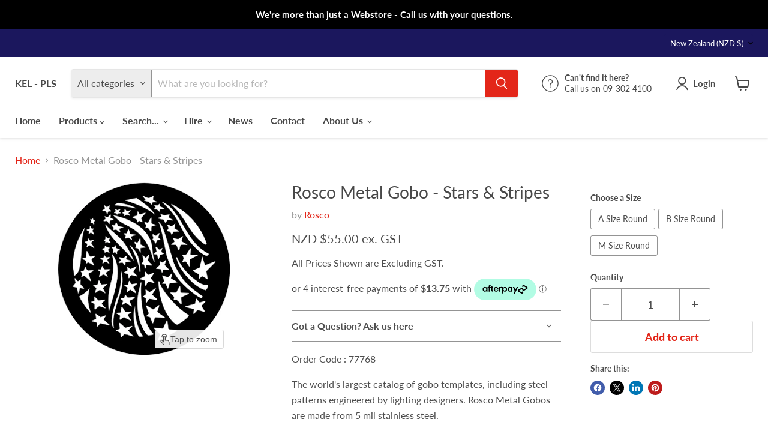

--- FILE ---
content_type: text/javascript; charset=utf-8
request_url: https://kelpls.co.nz/products/copy-of-duplicate-first-rosco-metal-gobo-35.js
body_size: 919
content:
{"id":1778567675946,"title":"Rosco Metal Gobo - Stars \u0026 Stripes","handle":"copy-of-duplicate-first-rosco-metal-gobo-35","description":"\n\u003cp\u003eOrder Code : 77768\u003c\/p\u003e\n\u003cp\u003e\u003cspan\u003eThe world's largest catalog of gobo templates, including steel patterns engineered by lighting designers. Rosco Metal Gobos are made from 5 mil stainless steel.\u003c\/span\u003e\u003c\/p\u003e\n\u003cp\u003e\u003cspan\u003eThere are so many designs and so many sizes. So whilst we have 60kgs of gobos in stock in Auckland, we may not have the exact size, number or design that you are after on hand. Stock can be ordered in any size you like.\u003c\/span\u003e\u003c\/p\u003e\n\u003cp\u003e\u003cspan\u003eThe price listed here - if we don't have the gobos on hand - will get them here in 2-3 weeks. However we can get Rush freight that drops that time down dramatically. Rush freight fees may apply. If you need gobos pronto - call us.\u003c\/span\u003e\u003c\/p\u003e\n\u003cp\u003e\u003cspan\u003eWe try to keep the inventory on this site up to date - so if you see \"Add to Cart\" we should have it on hand, or else you will see \"Order In For Me\". If your order is time critical then please call us to double check.\u003c\/span\u003e\u003c\/p\u003e\n\u003cp\u003eWe have listed the designs we have in stock on our website, but we can supply the entire Rosco range - including glass gobos. Check out \u003ca href=\"https:\/\/us.rosco.com\/en\/products\/family\/gobos\" target=\"_blank\" title=\"Rosco Gobos\" rel=\"noopener noreferrer\"\u003eRosco's Website\u003c\/a\u003e then give us a call and we'll get your order underway.\u003c\/p\u003e\n\u003cp\u003eWe hold in stock A, B and M size, but Rosco can do any size you need - just call us.\u003c\/p\u003e\n\u003cp\u003eCategories : Style; Theme\u003c\/p\u003e","published_at":"2022-03-18T15:22:40+13:00","created_at":"2018-11-12T16:23:33+13:00","vendor":"Rosco","type":"Gobos","tags":["Brand_Rosco","Consumables","Consumables_Gobos","Gobos_Metal","Gobos_Style","Gobos_Theme","Material_Metal"],"price":5500,"price_min":5500,"price_max":5500,"available":true,"price_varies":false,"compare_at_price":0,"compare_at_price_min":0,"compare_at_price_max":0,"compare_at_price_varies":false,"variants":[{"id":14228422426666,"title":"A Size Round","option1":"A Size Round","option2":null,"option3":null,"sku":"77768-A","requires_shipping":true,"taxable":true,"featured_image":null,"available":true,"name":"Rosco Metal Gobo - Stars \u0026 Stripes - A Size Round","public_title":"A Size Round","options":["A Size Round"],"price":5500,"weight":10,"compare_at_price":0,"inventory_management":"shopify","barcode":null,"requires_selling_plan":false,"selling_plan_allocations":[]},{"id":14228422459434,"title":"B Size Round","option1":"B Size Round","option2":null,"option3":null,"sku":"77768-B","requires_shipping":true,"taxable":true,"featured_image":null,"available":true,"name":"Rosco Metal Gobo - Stars \u0026 Stripes - B Size Round","public_title":"B Size Round","options":["B Size Round"],"price":5500,"weight":100,"compare_at_price":null,"inventory_management":"shopify","barcode":null,"requires_selling_plan":false,"selling_plan_allocations":[]},{"id":14228422492202,"title":"M Size Round","option1":"M Size Round","option2":null,"option3":null,"sku":"77768-M","requires_shipping":true,"taxable":true,"featured_image":null,"available":true,"name":"Rosco Metal Gobo - Stars \u0026 Stripes - M Size Round","public_title":"M Size Round","options":["M Size Round"],"price":5500,"weight":100,"compare_at_price":null,"inventory_management":"shopify","barcode":null,"requires_selling_plan":false,"selling_plan_allocations":[]}],"images":["\/\/cdn.shopify.com\/s\/files\/1\/2572\/8612\/products\/77768_1.jpg?v=1541993149"],"featured_image":"\/\/cdn.shopify.com\/s\/files\/1\/2572\/8612\/products\/77768_1.jpg?v=1541993149","options":[{"name":"Size","position":1,"values":["A Size Round","B Size Round","M Size Round"]}],"url":"\/products\/copy-of-duplicate-first-rosco-metal-gobo-35","media":[{"alt":"Rosco Metal Gobo - Stars \u0026 Stripes","id":2756752212010,"position":1,"preview_image":{"aspect_ratio":1.0,"height":288,"width":288,"src":"https:\/\/cdn.shopify.com\/s\/files\/1\/2572\/8612\/products\/77768_1.jpg?v=1541993149"},"aspect_ratio":1.0,"height":288,"media_type":"image","src":"https:\/\/cdn.shopify.com\/s\/files\/1\/2572\/8612\/products\/77768_1.jpg?v=1541993149","width":288}],"requires_selling_plan":false,"selling_plan_groups":[]}

--- FILE ---
content_type: text/javascript; charset=utf-8
request_url: https://kelpls.co.nz/products/copy-of-duplicate-first-rosco-metal-gobo-35.js
body_size: 354
content:
{"id":1778567675946,"title":"Rosco Metal Gobo - Stars \u0026 Stripes","handle":"copy-of-duplicate-first-rosco-metal-gobo-35","description":"\n\u003cp\u003eOrder Code : 77768\u003c\/p\u003e\n\u003cp\u003e\u003cspan\u003eThe world's largest catalog of gobo templates, including steel patterns engineered by lighting designers. Rosco Metal Gobos are made from 5 mil stainless steel.\u003c\/span\u003e\u003c\/p\u003e\n\u003cp\u003e\u003cspan\u003eThere are so many designs and so many sizes. So whilst we have 60kgs of gobos in stock in Auckland, we may not have the exact size, number or design that you are after on hand. Stock can be ordered in any size you like.\u003c\/span\u003e\u003c\/p\u003e\n\u003cp\u003e\u003cspan\u003eThe price listed here - if we don't have the gobos on hand - will get them here in 2-3 weeks. However we can get Rush freight that drops that time down dramatically. Rush freight fees may apply. If you need gobos pronto - call us.\u003c\/span\u003e\u003c\/p\u003e\n\u003cp\u003e\u003cspan\u003eWe try to keep the inventory on this site up to date - so if you see \"Add to Cart\" we should have it on hand, or else you will see \"Order In For Me\". If your order is time critical then please call us to double check.\u003c\/span\u003e\u003c\/p\u003e\n\u003cp\u003eWe have listed the designs we have in stock on our website, but we can supply the entire Rosco range - including glass gobos. Check out \u003ca href=\"https:\/\/us.rosco.com\/en\/products\/family\/gobos\" target=\"_blank\" title=\"Rosco Gobos\" rel=\"noopener noreferrer\"\u003eRosco's Website\u003c\/a\u003e then give us a call and we'll get your order underway.\u003c\/p\u003e\n\u003cp\u003eWe hold in stock A, B and M size, but Rosco can do any size you need - just call us.\u003c\/p\u003e\n\u003cp\u003eCategories : Style; Theme\u003c\/p\u003e","published_at":"2022-03-18T15:22:40+13:00","created_at":"2018-11-12T16:23:33+13:00","vendor":"Rosco","type":"Gobos","tags":["Brand_Rosco","Consumables","Consumables_Gobos","Gobos_Metal","Gobos_Style","Gobos_Theme","Material_Metal"],"price":5500,"price_min":5500,"price_max":5500,"available":true,"price_varies":false,"compare_at_price":0,"compare_at_price_min":0,"compare_at_price_max":0,"compare_at_price_varies":false,"variants":[{"id":14228422426666,"title":"A Size Round","option1":"A Size Round","option2":null,"option3":null,"sku":"77768-A","requires_shipping":true,"taxable":true,"featured_image":null,"available":true,"name":"Rosco Metal Gobo - Stars \u0026 Stripes - A Size Round","public_title":"A Size Round","options":["A Size Round"],"price":5500,"weight":10,"compare_at_price":0,"inventory_management":"shopify","barcode":null,"requires_selling_plan":false,"selling_plan_allocations":[]},{"id":14228422459434,"title":"B Size Round","option1":"B Size Round","option2":null,"option3":null,"sku":"77768-B","requires_shipping":true,"taxable":true,"featured_image":null,"available":true,"name":"Rosco Metal Gobo - Stars \u0026 Stripes - B Size Round","public_title":"B Size Round","options":["B Size Round"],"price":5500,"weight":100,"compare_at_price":null,"inventory_management":"shopify","barcode":null,"requires_selling_plan":false,"selling_plan_allocations":[]},{"id":14228422492202,"title":"M Size Round","option1":"M Size Round","option2":null,"option3":null,"sku":"77768-M","requires_shipping":true,"taxable":true,"featured_image":null,"available":true,"name":"Rosco Metal Gobo - Stars \u0026 Stripes - M Size Round","public_title":"M Size Round","options":["M Size Round"],"price":5500,"weight":100,"compare_at_price":null,"inventory_management":"shopify","barcode":null,"requires_selling_plan":false,"selling_plan_allocations":[]}],"images":["\/\/cdn.shopify.com\/s\/files\/1\/2572\/8612\/products\/77768_1.jpg?v=1541993149"],"featured_image":"\/\/cdn.shopify.com\/s\/files\/1\/2572\/8612\/products\/77768_1.jpg?v=1541993149","options":[{"name":"Size","position":1,"values":["A Size Round","B Size Round","M Size Round"]}],"url":"\/products\/copy-of-duplicate-first-rosco-metal-gobo-35","media":[{"alt":"Rosco Metal Gobo - Stars \u0026 Stripes","id":2756752212010,"position":1,"preview_image":{"aspect_ratio":1.0,"height":288,"width":288,"src":"https:\/\/cdn.shopify.com\/s\/files\/1\/2572\/8612\/products\/77768_1.jpg?v=1541993149"},"aspect_ratio":1.0,"height":288,"media_type":"image","src":"https:\/\/cdn.shopify.com\/s\/files\/1\/2572\/8612\/products\/77768_1.jpg?v=1541993149","width":288}],"requires_selling_plan":false,"selling_plan_groups":[]}